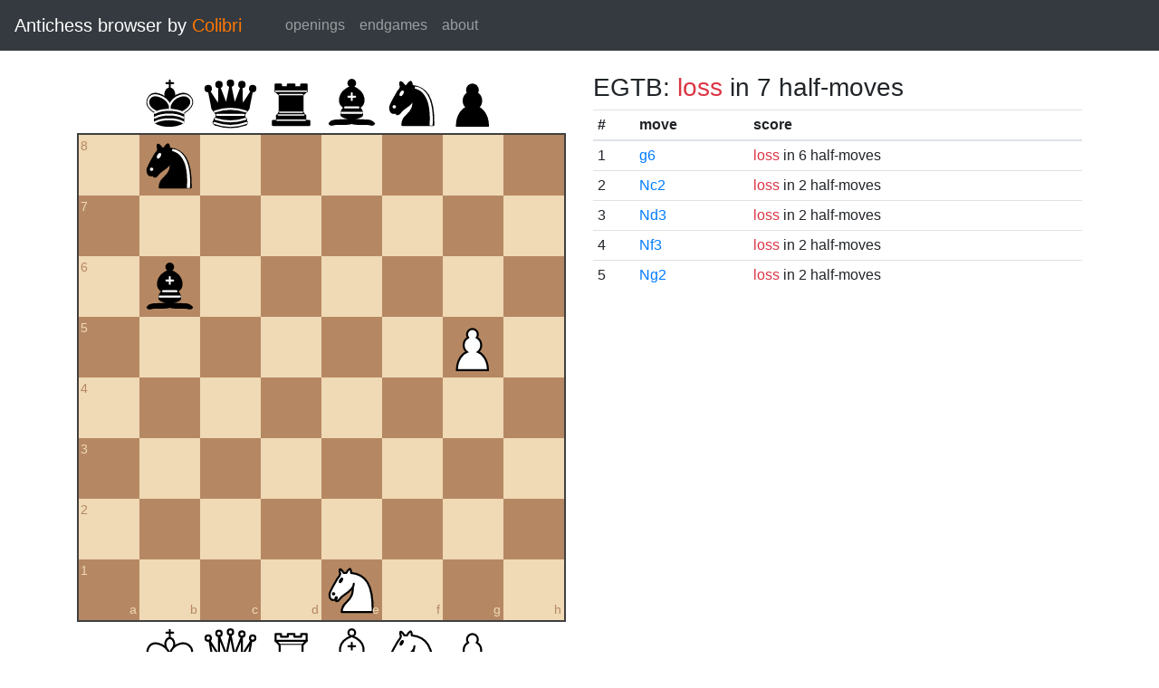

--- FILE ---
content_type: text/html; charset=UTF-8
request_url: https://catalin.francu.com/colibri/www/?fen=1n6%2F8%2F1b6%2F6P1%2F8%2F8%2F8%2F4N3%20w%20-%20-%200%200
body_size: 1278
content:
<!doctype html>
<html lang="en">
  <head>
    <title>Colibri Suicide Chess Browser</title>
    <meta http-equiv="Content-Type" content="text/html; charset=UTF-8"/>
    <link href="css/third-party/bootstrap-4.5.0.min.css" rel="stylesheet" type="text/css">
    <link href="css/third-party/chessboard-1.0.0.min.css" rel="stylesheet" type="text/css">
    <link href="css/main.css?v=1" rel="stylesheet" type="text/css"/>
    <script src="js/third-party/jquery-3.5.1.min.js"></script>
    <script src="js/third-party/bootstrap-4.5.0.min.js"></script>
    <script src="js/third-party/chessboard-1.0.0.min.js"></script>
    <script src="js/main.js?v=1"></script>
  </head>

  <body>
    <nav class="navbar navbar-expand-lg navbar-dark bg-dark">
      <span class="navbar-brand">
        Antichess browser by <span class="plug">Colibri</span>
      </span>

      <button
        class="navbar-toggler"
        type="button"
        data-toggle="collapse"
        data-target="#navbar-menu">
        <span class="navbar-toggler-icon"></span>
      </button>

      <div class="collapse navbar-collapse mx-4" id="navbar-menu">
        <ul class="navbar-nav">
          <li class="nav-item">
            <a class="nav-link" href=".">openings</a>
          </li>
          <li class="nav-item">
            <a class="nav-link" href="?egtb">endgames</a>
          </li>
          <li class="nav-item">
            <a class="nav-link" href="about.php">about</a>
          </li>
        </ul>
      </div>
    </nav>

    <main class="container-fluid">
      <div class="container mt-4">
          <div class="row">
    <div class="col-lg mb-4">
      <div id="board"></div>

      <form class="mt-3">
        <div class="form-group row">
          <div class="col-md-6">
            <button id="startBtn" type="button" class="btn btn-sm btn-secondary">
              start position
            </button>
            <button id="clearBtn" type="button" class="btn btn-sm btn-secondary">
              clear board
            </button>
          </div>

          <div class="col-md-6">
            <select id="stm" class="form-control form-control-sm">
              <option value="w"">white to move</option>
              <option value="b" >black to move</option>
            </select>
          </div>
        </div>

        <div class="form-group row">
          <small class="col form-text text-muted">
            Click on the third or sixth rank to set the en passant target
            square.
          </small>
        </div>

        <div class="d-flex">
          <div class="mr-1">
            <label for="fen" class="col-form-label form-control-sm pl-0">FEN:</label>
          </div>
          <div class="flex-grow-1">
            <input
              id="fen"
              type="text"
              class="form-control form-control-sm"
              name="fen"
              value="1n6/8/1b6/6P1/8/8/8/4N3 w - - 0 0"/>
          </div>
          <div class="ml-1">
            <button
              type="submit"
              id="goButton"
              class="btn btn-sm btn-primary">go</button>
          </div>
        </div>
      </form>
    </div>

    <div class="col-lg">
              <h3 class="parentScore">
  EGTB:   
      <span class="text-danger">loss</span>
  
      in 7 half-moves
  </h3>

<table class="table table-sm score-table">
  <thead>
    <tr>
      <th scope="col">#</th>
      <th scope="col">move</th>
      <th scope="col">score</th>
    </tr>
  </thead>
  <tbody>
          <tr>
        <td>
          1
        </td>
        <td>
          <a href="?fen=1n6%2F8%2F1b4P1%2F8%2F8%2F8%2F8%2F4N3%20b%20-%20-%200%200">g6</a>
        </td>
        <td>
            
      <span class="text-danger">loss</span>
  
      in 6 half-moves
          </td>
      </tr>
          <tr>
        <td>
          2
        </td>
        <td>
          <a href="?fen=1n6%2F8%2F1b6%2F6P1%2F8%2F8%2F2N5%2F8%20b%20-%20-%200%200">Nc2</a>
        </td>
        <td>
            
      <span class="text-danger">loss</span>
  
      in 2 half-moves
          </td>
      </tr>
          <tr>
        <td>
          3
        </td>
        <td>
          <a href="?fen=1n6%2F8%2F1b6%2F6P1%2F8%2F3N4%2F8%2F8%20b%20-%20-%200%200">Nd3</a>
        </td>
        <td>
            
      <span class="text-danger">loss</span>
  
      in 2 half-moves
          </td>
      </tr>
          <tr>
        <td>
          4
        </td>
        <td>
          <a href="?fen=1n6%2F8%2F1b6%2F6P1%2F8%2F5N2%2F8%2F8%20b%20-%20-%200%200">Nf3</a>
        </td>
        <td>
            
      <span class="text-danger">loss</span>
  
      in 2 half-moves
          </td>
      </tr>
          <tr>
        <td>
          5
        </td>
        <td>
          <a href="?fen=1n6%2F8%2F1b6%2F6P1%2F8%2F8%2F6N1%2F8%20b%20-%20-%200%200">Ng2</a>
        </td>
        <td>
            
      <span class="text-danger">loss</span>
  
      in 2 half-moves
          </td>
      </tr>
      </tbody>
</table>
          </div>
  </div>
      </div>
    </main>

    <footer class="mt-3 pt-2 border-top text-center">
      Copyright 2013-2020 <a href="http://catalin.francu.com">Catalin Francu</a>

      <span class="text-muted px-3">•</span>

      <a href="https://github.com/CatalinFrancu/colibri/">source code</a>
    </footer>

  </body>
</html>


--- FILE ---
content_type: text/javascript
request_url: https://catalin.francu.com/colibri/www/js/main.js?v=1
body_size: 2789
content:
$(function() {

  var board;
  var fen; // board only (first field of the FEN notation)
  var stm;
  var epSquare = '-';

  init();

  function init() {
    if (!$('#board').length) {
      return;
    }

    var config = {
      draggable: true,
      dropOffBoard: 'trash',
      sparePieces: true,
      onChange: boardChange,
      pieceTheme: pieceTheme,
      position: $('#fen').val(),
    }
    board = Chessboard('board', config);

    fen = board.fen();
    stm = $('#stm').val();
    console.log('stm init ' + stm);
    epSquare = $('#fen').val().split(' ')[3];

    if (epSquare != '-') {
      $(`#board .square-${epSquare}`).addClass('en-passant');
    }

    $('#startBtn').click(startBtnClick);
    $('#clearBtn').click(board.clear);
    $('#stm').change(stmChange);
    $('#board div[data-square]').click(squareClick);
    $('#goButton').click(goButtonClick);
  }

  function pieceTheme(piece) {
    return 'img/pieces/' + piece + '.svg';
  }

  function boardChange(oldPos, newPos) {
    fen = Chessboard.objToFen(newPos);
    updateFenField();
  }

  function updateFenField() {
    console.log(stm);
    $('#fen').val(`${fen} ${stm} - ${epSquare} 0 1`);
  }

  function startBtnClick() {
    $('#stm').val('w');
    stm = 'w';
    board.start();
  }

  function stmChange() {
    stm = $('#stm').val();
    updateFenField();
  }

  function squareClick() {
    if ($(this).hasClass('en-passant')) {
      $(this).removeClass('en-passant');
      epSquare = '-';
      updateFenField();
      return;
    }

    var square = $(this).data('square');
    var file = square[0];
    var rank = Number(square[1]);

    // Skip the empty square check. It should be empty because the draggable
    // property eats all clicks on occupied squares.

    // Check that there is a pawn in front and an empty square behind.
    if (((rank == 3) &&
         ($('#board .square-' + file + '4 img[data-piece="wP"]').length == 1) &&
         ($('#board .square-' + file + '2 img').length == 0) &&
         (stm == 'b')) ||
        ((rank == 6) &&
         ($('#board .square-' + file + '5 img[data-piece="bP"]').length == 1) &&
         ($('#board .square-' + file + '7 img').length == 0) &&
         (stm == 'w'))) {
      epSquare = square;
      $('.en-passant').removeClass('en-passant');
      $(`#board .square-${square}`).addClass('en-passant');
      updateFenField();
    }
  }

  function goButtonClick() {
    // check that there are some pieces
    var numPieces = $('#board div[data-square] img[data-piece]').length;
    if (!numPieces) {
      alert('Please place some pieces on the board.');
      return false;
    }

    // check that there are no pawns on rows 1 and 8
    var numPawnsFirst = $('#board div[data-square$="1"] img[data-piece$="P"]').length;
    var numPawnsEighth = $('#board div[data-square$="8"] img[data-piece$="P"]').length;
    if (numPawnsFirst || numPawnsEighth) {
      alert('Pawns are not allowed on the first or eighth rank.');
      return false;
    }

    return true;
  }
});
